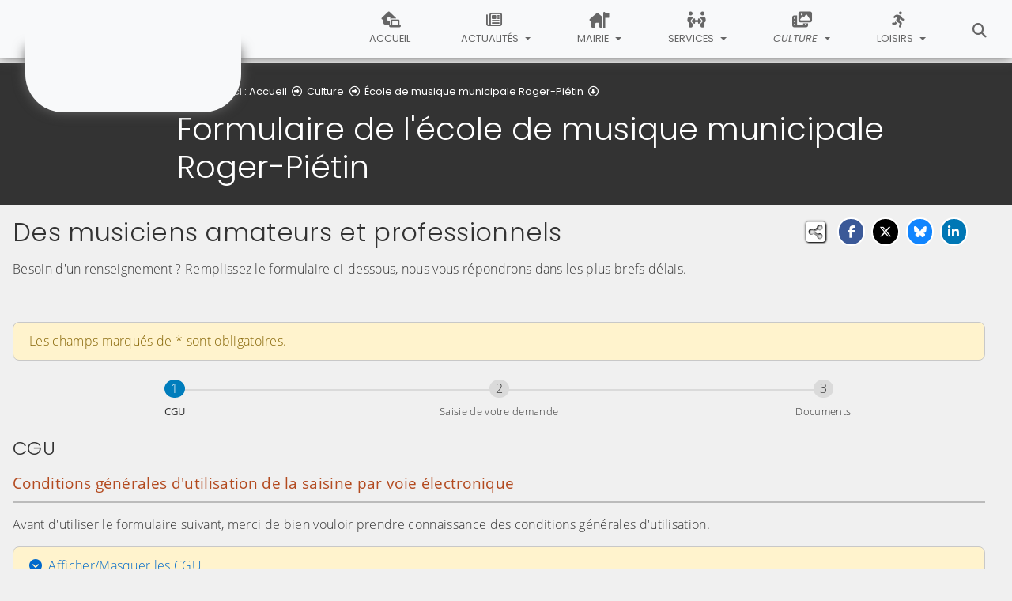

--- FILE ---
content_type: text/html; charset=utf-8
request_url: https://www.ville-cuincy.fr/culture/ecole-de-musique-municipale-roger-pietin/formulaire-de-lecole-de-musique-municipale-roger-pietin
body_size: 15356
content:
<!DOCTYPE html>
<html lang="fr" class="no-js">
<head>

<meta charset="utf-8">
<!-- 
	This website is powered by TYPO3 - inspiring people to share!
	TYPO3 is a free open source Content Management Framework initially created by Kasper Skaarhoj and licensed under GNU/GPL.
	TYPO3 is copyright 1998-2026 of Kasper Skaarhoj. Extensions are copyright of their respective owners.
	Information and contribution at https://typo3.org/
-->


<link rel="icon" href="/fileadmin/templates/img/favicon.png" type="image/png">
<title>Formulaire de l&#039;école de musique municipale Roger-Piétin - Cuincy</title>
<meta name="generator" content="TYPO3 CMS">
<meta name="description" content="Formulaire de l&#039;école de musique municipale Roger Piétin">
<meta name="viewport" content="width=device-width, initial-scale=1, shrink-to-fit=no">
<meta name="twitter:card" content="summary">
<meta name="google-site-verification" content="Q7dC3avK9k-xZT1TNQ4WKOKMGqIGlS9gvqsej2Y5YXE">

<link rel="stylesheet" href="/typo3conf/ext/rvvnsiteconfig/Resources/Public/css/bootstrap-4.6.2.min.1769178786.css" media="all">
<link rel="stylesheet" href="/typo3conf/ext/rvvnsiteconfig/Resources/Public/css/fonts.1769178786.css" media="all">
<link rel="stylesheet" href="/typo3conf/ext/rvvnsiteconfig/Resources/Public/css/fontawesome/v6/css/all.1769178786.css" media="all">
<link rel="stylesheet" href="/typo3conf/ext/rvvnsiteconfig/Resources/Public/js/tarteaucitron.js-1.25.0/css/tarteaucitron.min.1769178787.css" media="all">
<link rel="stylesheet" href="/typo3conf/ext/rvvnsiteconfig/Resources/Public/css/tobii.min.1769178786.css" media="all">
<link rel="stylesheet" href="/typo3conf/ext/rvvnsiteconfig/Resources/Public/css/style.1769178786.css" media="all">
<link rel="stylesheet" href="/typo3conf/ext/rvvnsiteconfig/Resources/Public/css/nav.1769178786.css" media="all">
<link rel="stylesheet" href="/typo3conf/ext/rvvnsiteconfig/Resources/Public/css/plugin.1769178786.css" media="all">
<link rel="stylesheet" href="/typo3conf/ext/rvvnsiteconfig/Resources/Public/css/news.1769178786.css" media="all">
<link rel="stylesheet" href="/fileadmin/templates/rvvncolors/prodColors.1769166723.css" media="all">
<link rel="stylesheet" href="/typo3conf/ext/rvvnsiteconfig/Resources/Public/css/languette.1769178786.css" media="all">
<link rel="stylesheet" href="/fileadmin/templates/css/custom.1769179604.css" media="all">






<style nonce=""></style>
<link rel="preconnect" href="https://v.rvvn.org">
<link rel="canonical" href="https://www.ville-cuincy.fr/culture/ecole-de-musique-municipale-roger-pietin/formulaire-de-lecole-de-musique-municipale-roger-pietin"/>
</head>
<body id="top" class="no-touch inside u615  ru321  colorT languette">

  <div class="skipLinks">
    <nav role="navigation" aria-label="Accès rapide">
      <ul>
        <li><a href="#navigation">Aller à la navigation principale</a></li>
        <li><a href="#sectionNav">Aller au sommaire de cette page</a></li>
        <li><a href="#contenu">Aller au contenu</a></li>
        <li><a href="#contact">Aller au pied de page</a></li>
      </ul>
    </nav>
  </div>
  <div id="megamenuOverlay"></div>
  <header class="mainHeader" id="mainHeader" role="banner">
    <nav id="navigation" tabindex="-1" class="navbar fixed-top navbar-expand-lg navbar-light bg-light megamenu v2" role="navigation" aria-label="Navigation principale">
  <div class="container-fluid"> 
    <a href="/" title="Retour à l&#039;accueil du site" class="navbar-brand">
      <img src="/fileadmin/templates/img/logo_cuincy_transparent_vertical_130w.png" alt=""/><span>Cuincy, ville de vie, ville d'avenir</span>
    </a>
    <button class="navbar-toggler collapsed" type="button" data-toggle="collapse" data-target="#mainNav" aria-controls="mainNav" aria-expanded="false" aria-label="Bascule la navigation">
	  <span class="bars">
        <span></span>
        <span></span>
        <span></span>
    </span>
	  <span class="menu">Menu</span>
    </button>
    <div class="collapse navbar-collapse" id="mainNav"> 
      <ul class="navbar-nav ml-auto hasIcons">
        
          <li class="nav-item uHome d-lg-none d-xl-block ">
            
            
            <a href="/" aria-current="false" class="nav-link noIcon">
              
                <span class="fa-solid fa-house-laptop"></span>
               
              Accueil
            </a>
          </li>
        
		
        
		  
          <li class="nav-item u351 v4  ">
            
            
            
            
              <a href="/actualites" target="_top" id="u351Dropdown" role="button" data-toggle="dropdown" aria-current="false" class="nav-link dropdown-toggle icon">
                
                  <span class="fa-regular fa-newspaper" aria-hidden="true"></span>
                
                Actualités
              </a>
              <div class="dropdown-menu v4" role="menu" aria-hidden="true" aria-labelledby="u351Dropdown">
	
	  <span class="description d-lg-none">Actualités de Cuincy : Infos Communales, Régionales, Associatives et Opportunités d&#039;Emplois</span>
	
  <ul class="row">
  
    
		
		
		
		
		
		
		

		

    <li class="col col-lg-3 dropdown-item nosub" role="menuitem">
      <div class="box">
        
          <a href="/actualites/les-actualites-de-la-commune" target="_top">Les actualités de la commune
			
				<span class="desc d-none d-lg-block">L&#039;actualité municipale :  Découvrez les sujets à la une, les infos pratiques, les actualités et événements de la ville de Cuincy.</span>
			
		  </a>
        
      </div>
    </li>
  
    
		
		
		
		
		
		
		

		

    <li class="col col-lg-3 dropdown-item nosub" role="menuitem">
      <div class="box">
        
          <a href="/actualites/les-autres-actualites" target="_top">Les autres actualités
			
				<span class="desc d-none d-lg-block">Ne passez pas à côté des autres info. de la Région, des asso. humanitaires, des facilités de transports...</span>
			
		  </a>
        
      </div>
    </li>
  
    
		
		
		
		
		
		
		

		

    <li class="col col-lg-3 dropdown-item nosub" role="menuitem">
      <div class="box">
        
          <a href="/actualites/offres-demplois" target="_top">Offres d&#039;emplois
			
				<span class="desc d-none d-lg-block">Profitez des offres d&#039;emplois, de recrutement, de financements...</span>
			
		  </a>
        
      </div>
    </li>
  
  </ul>
</div>

            
          </li>
        
		  
          <li class="nav-item u322 v4  ">
            
            
            
            
              <a href="/mairie" target="_top" id="u322Dropdown" role="button" data-toggle="dropdown" aria-current="false" class="nav-link dropdown-toggle icon">
                
                  <span class="fa-solid fa-house-flag" aria-hidden="true"></span>
                
                Mairie
              </a>
              <div class="dropdown-menu v4" role="menu" aria-hidden="true" aria-labelledby="u322Dropdown">
	
	  <span class="description d-lg-none">Accéder à toutes les informations de la rubriques mairie, présentation des élus et du fonctionnement de la mairie de Cuincy. Retrouver également la sous rubrique marchés publics, comité de jumelage ...</span>
	
  <ul class="row">
  
    
		
		
		
		
		
		
		

		

    <li class="col col-lg-3 dropdown-item sub" role="menuitem">
      <div class="box">
        
          <a href="/mairie/conseil-municipal" target="_top">Conseil municipal</a>
          <ul class="dropdown-menu menuT3 ">
            
              
              
              
              
              
              
              
              
  
              

              
                
              
              
              
                <li class="item"><a href="/mairie/conseil-municipal/permanences-de-vos-elus" target="_top">Permanences de vos élus</a></li>
              
            
              
              
              
              
              
              
              
              
  
              

              
                
              
              
              
                <li class="item"><a href="/mairie/conseil-municipal/ordre-du-jour-et-compte-rendu-des-seances-municipales" target="_top">Ordre du jour et compte rendu des séances municipales</a></li>
              
            
              
              
              
              
              
              
              
              
  
              

              
                
              
              
              
                <li class="item"><a href="/mairie/conseil-municipal/arretes-municipaux" target="_top">Arrêtés municipaux</a></li>
              
            
              
              
              
              
              
              
              
              
  
              

              
                
              
              
              
                <li class="item"><a href="/mairie/conseil-municipal/decisions-directes" target="_top">Décisions directes</a></li>
              
            
          </ul>
        
      </div>
    </li>
  
    
		
		
		
		
		
		
		

		

    <li class="col col-lg-3 dropdown-item nosub" role="menuitem">
      <div class="box">
        
          <a href="/mairie/budget" target="_top">Budget
			
				<span class="desc d-none d-lg-block">Les finances des collectivités intéressent de plus en plus nos concitoyens. Trouvez sur cette page le budget prévisionnel et budget communal adopté.</span>
			
		  </a>
        
      </div>
    </li>
  
    
		
		
		
		
		
		
		

		

    <li class="col col-lg-3 dropdown-item nosub" role="menuitem">
      <div class="box">
        
          <a href="/mairie/services-municipaux" target="_top">Services municipaux
			
				<span class="desc d-none d-lg-block">Les services de l&#039;administration Cuincynoise à votre service.</span>
			
		  </a>
        
      </div>
    </li>
  
    
		
		
		
		
		
		
		

		

    <li class="col col-lg-3 dropdown-item sub" role="menuitem">
      <div class="box">
        
          <a href="/mairie/publications-municipales" target="_top">Publications Municipales</a>
          <ul class="dropdown-menu menuT3 ">
            
              
              
              
              
              
              
              
              
  
              

              
                
              
              
              
                <li class="item"><a href="/mairie/publications-municipales/bulletins-municipaux" target="_top">Bulletins municipaux</a></li>
              
            
              
              
              
              
              
              
              
              
  
              

              
                
              
              
              
                <li class="item"><a href="/mairie/publications-municipales/calendrier-municipal" target="_top">Calendrier Municipal</a></li>
              
            
              
              
              
              
              
              
              
              
  
              

              
                
              
              
              
                <li class="item"><a href="/mairie/publications-municipales/videos-retrospectives" target="_top">Vidéos rétrospectives</a></li>
              
            
          </ul>
        
      </div>
    </li>
  
  </ul>
</div>

            
          </li>
        
		  
          <li class="nav-item u358 v4  ">
            
            
            
            
              <a href="/services" target="_top" id="u358Dropdown" role="button" data-toggle="dropdown" aria-current="false" class="nav-link dropdown-toggle icon">
                
                  <span class="fa-solid fa-people-arrows" aria-hidden="true"></span>
                
                Services
              </a>
              <div class="dropdown-menu v4" role="menu" aria-hidden="true" aria-labelledby="u358Dropdown">
	
	  <span class="description d-lg-none">La ville de Cuincy a mis en place de nombreuses actions pour faciliter votre quotidien. Ces services sont à votre disposition pour vous faciliter votre quotidien.</span>
	
  <ul class="row">
  
    
		
		
		
		
		
		
		

		

    <li class="col col-lg-3 dropdown-item sub" role="menuitem">
      <div class="box">
        
          <a href="/services/accueil-population-et-etat-civil-election-gestion-funeraire" target="_top">Accueil - Population et État civil - Élection - Gestion funéraire</a>
          <ul class="dropdown-menu menuT3 ">
            
              
              
              
              
              
              
              
              
  
              

              
                
              
              
              
                <li class="item"><a href="/services/accueil-population-et-etat-civil-election-gestion-funeraire/actes-de-naissance-de-mariage-et-de-deces" target="_top">Actes de naissance, de mariage et de décès</a></li>
              
            
              
              
              
              
              
              
              
              
  
              

              
                
              
              
              
                <li class="item"><a href="/services/accueil-population-et-etat-civil-election-gestion-funeraire/le-cimetiere-communal" target="_top">Le cimetière communal</a></li>
              
            
              
              
              
              
              
              
              
              
  
              

              
                
              
              
              
                <li class="item"><a href="/services/accueil-population-et-etat-civil-election-gestion-funeraire/elections" target="_top">Élections</a></li>
              
            
              
              
              
              
              
              
              
              
  
              

              
                
              
              
              
                <li class="item"><a href="https://www.avis-de-deces.net/commune/cuincy-59553" target="_blank" rel="noreferrer noopener external">Avis de décès dans votre commune</a></li>
              
            
              
              
              
              
              
              
              
              
  
              

              
                
              
              
              
                <li class="item"><a href="https://www.demarches.interieur.gouv.fr/" target="_blank" rel="noreferrer noopener external">Plus de démarches avec demarches.interieur.gouv.fr</a></li>
              
            
          </ul>
        
      </div>
    </li>
  
    
		
		
		
		
		
		
		

		

    <li class="col col-lg-3 dropdown-item sub" role="menuitem">
      <div class="box">
        
          <a href="/services/petite-enfance-et-ecoles" target="_top">Petite Enfance et Écoles</a>
          <ul class="dropdown-menu menuT3 more">
            
              
              
              
              
              
              
              
              
  
              

              
                
              
              
              
                <li class="item"><a href="/services/petite-enfance-et-ecoles/creche-halte-garderie-municipale-et-micro-creche-privee" target="_top">Crèche - halte garderie municipale et micro-crèche privée</a></li>
              
            
              
              
              
              
              
              
              
              
  
              

              
                
              
              
              
                <li class="item"><a href="/services/petite-enfance-et-ecoles/relais-petite-enfance" target="_top">Relais Petite Enfance</a></li>
              
            
              
              
              
              
              
              
              
              
  
              

              
                
              
              
              
                <li class="item"><a href="/services/petite-enfance-et-ecoles/lieu-daccueil-enfants-parents" target="_top">Lieu d&#039;Accueil Enfants Parents</a></li>
              
            
              
              
              
              
              
              
              
              
  
              

              
                
              
              
              
                <li class="item"><a href="/services/petite-enfance-et-ecoles/ecoles-maternelles" target="_top">Écoles maternelles</a></li>
              
            
              
              
              
              
              
              
              
              
  
              

              
                
              
              
              
                <li class="item"><a href="/services/petite-enfance-et-ecoles/ecoles-elementaires" target="_top">Écoles élémentaires</a></li>
              
            
              
              
              
              
              
              
              
              
  
              

              
                
              
              
                
              
              
                <li class="item more"><a href="/services/petite-enfance-et-ecoles" target="_top">Voir plus de rubriques</a></li>
              
            
              
              
              
              
              
              
              
              
  
              

              
                
              
              
              
            
          </ul>
        
      </div>
    </li>
  
    
		
		
		
		
		
		
		

		

    <li class="col col-lg-3 dropdown-item sub" role="menuitem">
      <div class="box">
        
          <a href="/services/la-jeunesse" target="_top">La jeunesse</a>
          <ul class="dropdown-menu menuT3 ">
            
              
              
              
              
              
              
              
              
  
              

              
                
              
              
              
                <li class="item"><a href="/services/la-jeunesse/accueils-de-loisirs-2-11-ans" target="_top">Accueils de loisirs : 2 - 11 ans</a></li>
              
            
              
              
              
              
              
              
              
              
  
              

              
                
              
              
              
                <li class="item"><a href="/services/la-jeunesse/pole-action-jeunesse-11-25-ans" target="_top">Pôle Action Jeunesse : 11 - 25 ans</a></li>
              
            
          </ul>
        
      </div>
    </li>
  
    
		
		
		
		
		
		
		

		

    <li class="col col-lg-3 dropdown-item nosub" role="menuitem">
      <div class="box">
        
          <a href="/services/portail-familles" target="_top">Portail Familles
			
				<span class="desc d-none d-lg-block">Ouvert 7j/7 et 24h/24h. Payer en ligne vos factures par Carte Bancaire pour la restauration scolaire, les études surveillées, les accueils périscolaires et les ALSH du mercredi.</span>
			
		  </a>
        
      </div>
    </li>
  
    
		
		
		
		
		
		
		

		

    <li class="col col-lg-3 dropdown-item sub" role="menuitem">
      <div class="box">
        
          <a href="/services/service-fetes-culture-et-sports" target="_top">Service Fêtes, Culture et Sports</a>
          <ul class="dropdown-menu menuT3 ">
            
              
              
              
              
              
              
              
              
  
              

              
                
              
              
              
                <li class="item"><a href="/loisirs" target="_top">Associations</a></li>
              
            
          </ul>
        
      </div>
    </li>
  
    
		
		
		
		
		
		
		

		

    <li class="col col-lg-3 dropdown-item sub" role="menuitem">
      <div class="box">
        
          <a href="/services/affaires-sociales-ccas" target="_top">Affaires sociales - C.C.A.S.</a>
          <ul class="dropdown-menu menuT3 ">
            
              
              
              
              
              
              
              
              
  
              

              
                
              
              
              
                <li class="item"><a href="/services/affaires-sociales-ccas/services-aux-seniors" target="_top">Services aux Seniors</a></li>
              
            
              
              
              
              
              
              
              
              
  
              

              
                
              
              
              
                <li class="item"><a href="/services/affaires-sociales-ccas/aides-aux-familles" target="_top">Aides aux familles</a></li>
              
            
              
              
              
              
              
              
              
              
  
              

              
                
              
              
              
                <li class="item"><a href="/services/affaires-sociales-ccas/emploi-formation-et-stage" target="_top">Emploi, formation et stage</a></li>
              
            
              
              
              
              
              
              
              
              
  
              

              
                
              
              
              
                <li class="item"><a href="/services/affaires-sociales-ccas/actes-du-ccas" target="_top">Actes du CCAS</a></li>
              
            
              
              
              
              
              
              
              
              
  
              

              
                
              
              
              
                <li class="item"><a href="/loisirs/associations-sociales-et-humanitaires" target="_top">Associations sociales et humanitaires</a></li>
              
            
          </ul>
        
      </div>
    </li>
  
    
		
		
		
		
		
		
		

		

    <li class="col col-lg-3 dropdown-item sub" role="menuitem">
      <div class="box">
        
          <a href="/services/services-techniques" target="_top">Services techniques</a>
          <ul class="dropdown-menu menuT3 ">
            
              
              
              
              
              
              
              
              
  
              

              
                
              
              
              
                <li class="item"><a href="/services/services-techniques/location-de-salle" target="_top">Location de salle</a></li>
              
            
              
              
              
              
              
              
              
              
  
              

              
                
              
              
              
                <li class="item"><a href="/services/services-techniques/objets-trouves" target="_top">Objets trouvés</a></li>
              
            
          </ul>
        
      </div>
    </li>
  
    
		
		
		
		
		
		
		

		

    <li class="col col-lg-3 dropdown-item sub" role="menuitem">
      <div class="box">
        
          <a href="/services/urbanisme" target="_top">Urbanisme</a>
          <ul class="dropdown-menu menuT3 ">
            
              
              
              
              
              
              
              
              
  
              

              
                
              
              
              
                <li class="item"><a href="/services/urbanisme/le-plan-local-durbanisme" target="_top">Le Plan Local d&#039;Urbanisme</a></li>
              
            
              
              
              
              
              
              
              
              
  
              

              
                
              
              
              
                <li class="item"><a href="/services/urbanisme/parc-dentreprises" target="_top">Parc d&#039;entreprises</a></li>
              
            
          </ul>
        
      </div>
    </li>
  
    
		
		
		
		
		
		
		

		

    <li class="col col-lg-3 dropdown-item nosub" role="menuitem">
      <div class="box">
        
          <a href="/services/collecte-des-dechets" target="_top">Collecte des déchets
			
				<span class="desc d-none d-lg-block">La collecte des ordures ménagères et autres déchets est assurée sur l&#039;ensemble de la commune de Cuincy. </span>
			
		  </a>
        
      </div>
    </li>
  
    
		
		
		
		
		
		
		

		

    <li class="col col-lg-3 dropdown-item sub" role="menuitem">
      <div class="box">
        
          <a href="/services/professionnels-de-sante" target="_top">Professionnels de santé</a>
          <ul class="dropdown-menu menuT3 ">
            
              
              
              
              
              
              
              
              
  
              

              
                
              
              
              
                <li class="item"><a href="/services/professionnels-de-sante/infirmieres-kinesitherapeutes-pharmacies" target="_top">Infirmier(e)s, Kinésithérapeutes... Pharmacies</a></li>
              
            
              
              
              
              
              
              
              
              
  
              

              
                
              
              
              
                <li class="item"><a href="/services/professionnels-de-sante/urgence" target="_top">Urgence</a></li>
              
            
          </ul>
        
      </div>
    </li>
  
    
		
		
		
		
		
		
		

		

    <li class="col col-lg-3 dropdown-item nosub" role="menuitem">
      <div class="box">
        
          <a href="/services/police-municipale" target="_top">Police municipale
			
				<span class="desc d-none d-lg-block">La Police Municipale à Cuincy fait respecter les arrêtés du Maire et assure certaines fonctions de police...</span>
			
		  </a>
        
      </div>
    </li>
  
    
		
		
		
		
		
		
		

		

    <li class="col col-lg-3 dropdown-item sub" role="menuitem">
      <div class="box">
        
          <a href="/services/nouveaux-arrivants" target="_top">Nouveaux arrivants</a>
          <ul class="dropdown-menu menuT3 more">
            
              
              
              
              
              
              
              
              
  
              

              
                
              
              
              
                <li class="item"><a href="/services/nouveaux-arrivants/formulaire-dinscription-a-la-reception-des-nouveaux-arrivants" target="_top">Formulaire d&#039;inscription à la réception des nouveaux arrivants</a></li>
              
            
              
              
              
              
              
              
              
              
  
              

              
                
              
              
              
                <li class="item"><a href="/services/services-techniques/location-de-salle" target="_top">Location de salle</a></li>
              
            
              
              
              
              
              
              
              
              
  
              

              
                
              
              
              
                <li class="item"><a href="/services/nouveaux-arrivants/commerces" target="_top">Commerces</a></li>
              
            
              
              
              
              
              
              
              
              
  
              

              
                
              
              
              
                <li class="item"><a href="/services/nouveaux-arrivants/marche-des-producteurs-locaux" target="_top">Marché des producteurs locaux</a></li>
              
            
              
              
              
              
              
              
              
              
  
              

              
                
              
              
              
                <li class="item"><a href="/culture/ville-dhistoire/bois-rivaux" target="_top">Chemins de randonnée</a></li>
              
            
              
              
              
              
              
              
              
              
  
              

              
                
              
              
                
              
              
                <li class="item more"><a href="/services/nouveaux-arrivants" target="_top">Voir plus de rubriques</a></li>
              
            
              
              
              
              
              
              
              
              
  
              

              
                
              
              
              
            
              
              
              
              
              
              
              
              
  
              

              
                
              
              
              
            
              
              
              
              
              
              
              
              
  
              

              
                
              
              
              
            
              
              
              
              
              
              
              
              
  
              

              
                
              
              
              
            
          </ul>
        
      </div>
    </li>
  
  </ul>
</div>

            
          </li>
        
		  
          <li class="nav-item u321 v4 active ">
            
            
            
            
              <a href="/culture" target="_top" id="u321Dropdown" role="button" data-toggle="dropdown" aria-current="true" class="nav-link dropdown-toggle icon">
                
                  <span class="fa-solid fa-photo-film" aria-hidden="true"></span>
                
                Culture
              </a>
              <div class="dropdown-menu v4" role="menu" aria-hidden="true" aria-labelledby="u321Dropdown">
	
	  <span class="description d-lg-none">La Culture à Cuincy s&#039;est une ville d&#039;histoire, l&#039;école de musique, la bibliothèque, le cyber centre, les associations ...</span>
	
  <ul class="row">
  
    
		
		
		
		
		
		
		

		

    <li class="col col-lg-3 dropdown-item sub" role="menuitem">
      <div class="box">
        
          <a href="/culture/ville-dhistoire" target="_top">Ville d&#039;histoire</a>
          <ul class="dropdown-menu menuT3 ">
            
              
              
              
              
              
              
              
              
  
              

              
                
              
              
              
                <li class="item"><a href="/culture/ville-dhistoire/monuments-historiques" target="_top">Monuments historiques</a></li>
              
            
              
              
              
              
              
              
              
              
  
              

              
                
              
              
              
                <li class="item"><a href="/culture/ville-dhistoire/bois-rivaux" target="_top">Bois Rivaux</a></li>
              
            
          </ul>
        
      </div>
    </li>
  
    
		
		
		
		
		
		
		

		

    <li class="col col-lg-3 dropdown-item active nosub" role="menuitem">
      <div class="box">
        
          <a href="/culture/ecole-de-musique-municipale-roger-pietin" target="_top" aria-current="true">École de musique municipale Roger-Piétin
			
				<span class="desc d-none d-lg-block">L&#039;école de musique Municipale Roger Piétin à Cuincy : les horaires d&#039;ouverture, les tarifs, les locations des instruments de musique.</span>
			
		  </a>
        
      </div>
    </li>
  
    
		
		
		
		
		
		
		

		

    <li class="col col-lg-3 dropdown-item nosub" role="menuitem">
      <div class="box">
        
          <a href="/culture/mediatheque-municipale-louis-aragon" target="_top">Médiathèque Municipale Louis Aragon
			
				<span class="desc d-none d-lg-block">Au sein de la médiathèque : une ludothèque, un cyber centre, des cours d&#039;anglais...</span>
			
		  </a>
        
      </div>
    </li>
  
    
		
		
		
		
		
		
		

		

    <li class="col col-lg-3 dropdown-item nosub" role="menuitem">
      <div class="box">
        
          <a href="/culture/jumelage" target="_top">Jumelage
			
				<span class="desc d-none d-lg-block">Pour adhérer comité de jumelage à Cuincy, merci de vous rapprocher de M. Alain LOSERO, en Mairie, Président du Comité de Jumelage.</span>
			
		  </a>
        
      </div>
    </li>
  
    
		
		
		
		
		
		
		

		

    <li class="col col-lg-3 dropdown-item nosub" role="menuitem">
      <div class="box">
        
          <a href="/culture/cuincy-loisirs-animations-culture" target="_top">Cuincy Loisirs Animations Culture
			
				<span class="desc d-none d-lg-block">L&#039;association Cuincy Loisirs Animations Culture a pour but de valoriser la découverte du patrimoine culturel, d&#039;en faire un outil touristique pour la ville de Cuincy ...</span>
			
		  </a>
        
      </div>
    </li>
  
  </ul>
</div>

            
          </li>
        
		  
          <li class="nav-item u371 v4  ">
            
            
            
            
              <a href="/loisirs" target="_top" id="u371Dropdown" role="button" data-toggle="dropdown" aria-current="false" class="nav-link dropdown-toggle icon">
                
                  <span class="fa-solid fa-person-running" aria-hidden="true"></span>
                
                Loisirs
              </a>
              <div class="dropdown-menu v4" role="menu" aria-hidden="true" aria-labelledby="u371Dropdown">
	
	  <span class="description d-lg-none">Rubrique Loisirs : l&#039;agenda, associations sportives, culturelles, de loisirs, demande de subvention, équipement sportifs. Page dédiée aux associations et au matériel sportif.</span>
	
  <ul class="row">
  
    
		
		
		
		
		
		
		

		

    <li class="col col-lg-3 dropdown-item sub" role="menuitem">
      <div class="box">
        
          <a href="/loisirs/associations-sportives" target="_top">Associations Sportives</a>
          <ul class="dropdown-menu menuT3 more">
            
              
              
              
              
              
              
              
              
  
              

              
                
              
              
              
                <li class="item"><a href="/loisirs/associations-sportives/football" target="_top">Football</a></li>
              
            
              
              
              
              
              
              
              
              
  
              

              
                
              
              
              
                <li class="item"><a href="/loisirs/associations-sportives/snooker" target="_top">Snooker</a></li>
              
            
              
              
              
              
              
              
              
              
  
              

              
                
              
              
              
                <li class="item"><a href="/loisirs/associations-sportives/petanque-cuincynoise" target="_top">Pétanque Cuincynoise</a></li>
              
            
              
              
              
              
              
              
              
              
  
              

              
                
              
              
              
                <li class="item"><a href="/loisirs/associations-sportives/judo-taiso-full-contact-karate-body-training" target="_top">Judo, Taiso, Full contact, Karaté - Body training</a></li>
              
            
              
              
              
              
              
              
              
              
  
              

              
                
              
              
              
                <li class="item"><a href="/loisirs/associations-sportives/musculation" target="_top">Musculation</a></li>
              
            
              
              
              
              
              
              
              
              
  
              

              
                
              
              
                
              
              
                <li class="item more"><a href="/loisirs/associations-sportives" target="_top">Voir plus de rubriques</a></li>
              
            
              
              
              
              
              
              
              
              
  
              

              
                
              
              
              
            
              
              
              
              
              
              
              
              
  
              

              
                
              
              
              
            
              
              
              
              
              
              
              
              
  
              

              
                
              
              
              
            
              
              
              
              
              
              
              
              
  
              

              
                
              
              
              
            
              
              
              
              
              
              
              
              
  
              

              
                
              
              
              
            
          </ul>
        
      </div>
    </li>
  
    
		
		
		
		
		
		
		

		

    <li class="col col-lg-3 dropdown-item sub" role="menuitem">
      <div class="box">
        
          <a href="/loisirs/associations-culturelles" target="_top">Associations Culturelles</a>
          <ul class="dropdown-menu menuT3 more">
            
              
              
              
              
              
              
              
              
  
              

              
                
              
              
              
                <li class="item"><a href="/loisirs/associations-culturelles/musique" target="_top">Musique</a></li>
              
            
              
              
              
              
              
              
              
              
  
              

              
                
              
              
              
                <li class="item"><a href="/loisirs/associations-culturelles/theatre" target="_top">Théâtre</a></li>
              
            
              
              
              
              
              
              
              
              
  
              

              
                
              
              
              
                <li class="item"><a href="/loisirs/associations-culturelles/culture" target="_top">Culture</a></li>
              
            
              
              
              
              
              
              
              
              
  
              

              
                
              
              
              
                <li class="item"><a href="/loisirs/associations-culturelles/couture-et-scrapbooking" target="_top">Couture et scrapbooking</a></li>
              
            
              
              
              
              
              
              
              
              
  
              

              
                
              
              
              
                <li class="item"><a href="/loisirs/associations-culturelles/peinture-a-lhuile-sculpture-terre-aquarelle-dessin" target="_top">Peinture à l&#039;huile, sculpture terre, aquarelle, dessin ...</a></li>
              
            
              
              
              
              
              
              
              
              
  
              

              
                
              
              
                
              
              
                <li class="item more"><a href="/loisirs/associations-culturelles" target="_top">Voir plus de rubriques</a></li>
              
            
              
              
              
              
              
              
              
              
  
              

              
                
              
              
              
            
              
              
              
              
              
              
              
              
  
              

              
                
              
              
              
            
          </ul>
        
      </div>
    </li>
  
    
		
		
		
		
		
		
		

		

    <li class="col col-lg-3 dropdown-item sub" role="menuitem">
      <div class="box">
        
          <a href="/loisirs/associations-de-loisirs" target="_top">Associations de Loisirs</a>
          <ul class="dropdown-menu menuT3 more">
            
              
              
              
              
              
              
              
              
  
              

              
                
              
              
              
                <li class="item"><a href="/loisirs/associations-de-loisirs/photo" target="_top">Photo</a></li>
              
            
              
              
              
              
              
              
              
              
  
              

              
                
              
              
              
                <li class="item"><a href="/loisirs/associations-de-loisirs/danse" target="_top">Danse</a></li>
              
            
              
              
              
              
              
              
              
              
  
              

              
                
              
              
              
                <li class="item"><a href="/loisirs/associations-de-loisirs/couture-broderie-serviettage" target="_top">Couture, broderie, serviettage</a></li>
              
            
              
              
              
              
              
              
              
              
  
              

              
                
              
              
              
                <li class="item"><a href="/loisirs/associations-de-loisirs/modelisme" target="_top">Modélisme</a></li>
              
            
              
              
              
              
              
              
              
              
  
              

              
                
              
              
              
                <li class="item"><a href="/loisirs/associations-de-loisirs/chasse" target="_top">Chasse</a></li>
              
            
              
              
              
              
              
              
              
              
  
              

              
                
              
              
                
              
              
                <li class="item more"><a href="/loisirs/associations-de-loisirs" target="_top">Voir plus de rubriques</a></li>
              
            
          </ul>
        
      </div>
    </li>
  
    
		
		
		
		
		
		
		

		

    <li class="col col-lg-3 dropdown-item nosub" role="menuitem">
      <div class="box">
        
          <a href="/loisirs/associations-environnementales" target="_top">Associations environnementales
			
				<span class="desc d-none d-lg-block">Listes des associations cuincynoises qui défendent et protègent l&#039;environnement. </span>
			
		  </a>
        
      </div>
    </li>
  
    
		
		
		
		
		
		
		

		

    <li class="col col-lg-3 dropdown-item sub" role="menuitem">
      <div class="box">
        
          <a href="/loisirs/demande-de-subvention" target="_top">Demande de subvention</a>
          <ul class="dropdown-menu menuT3 ">
            
              
              
              
              
              
              
              
              
  
              

              
                
              
              
              
                <li class="item"><a href="/loisirs/demande-de-subvention/aide-a-la-production-de-documents-de-communication" target="_top">Aide à la production de documents de communication</a></li>
              
            
          </ul>
        
      </div>
    </li>
  
    
		
		
		
		
		
		
		

		

    <li class="col col-lg-3 dropdown-item sub" role="menuitem">
      <div class="box">
        
          <a href="/loisirs/equipements-sportifs" target="_top">Équipements sportifs</a>
          <ul class="dropdown-menu menuT3 ">
            
              
              
              
              
              
              
              
              
  
              

              
                
              
              
              
                <li class="item"><a href="/loisirs/equipements-sportifs/parcours-sante-sportif" target="_top">Parcours santé sportif</a></li>
              
            
              
              
              
              
              
              
              
              
  
              

              
                
              
              
              
                <li class="item"><a href="/loisirs/equipements-sportifs/salles-de-sports" target="_top">Salles de sports</a></li>
              
            
              
              
              
              
              
              
              
              
  
              

              
                
              
              
              
                <li class="item"><a href="/loisirs/equipements-sportifs/city-stade" target="_top">City stade</a></li>
              
            
              
              
              
              
              
              
              
              
  
              

              
                
              
              
              
                <li class="item"><a href="/loisirs/equipements-sportifs/mini-golf" target="_top">Mini Golf</a></li>
              
            
          </ul>
        
      </div>
    </li>
  
  </ul>
</div>

            
          </li>
        
        
          <li class="nav-item uSearch ">
            
            
            <a href="/recherche" aria-current="false" class="nav-link icon">
              <span class="fas fa-search" aria-hidden="true"></span>
              Rechercher
            </a>
          </li>
        
        
      </ul>
    </div>
  </div>
</nav>

    


<div class="page-header" id="page-header">
  <div class="container-fluid">
    <div class="row">
      
        <div class="col breadcrumbs">
          

<div class="rootline">
  <span id="rootline_prefix" class="here" aria-hidden="true">Vous êtes ici : </span>
  <nav aria-labelledby="rootline_prefix">
    
    <ol>
      
        
        
        <li>
          
              <a href="/" >Accueil</a> 
              
                <span class="far fa-arrow-alt-circle-right"></span>
              
            
        </li>
        
      
        
        
        <li>
          
              <a href="/culture" >Culture</a> 
              
                <span class="far fa-arrow-alt-circle-right"></span>
              
            
        </li>
        
      
        
          
        
        
        <li>
          
              <a href="/culture/ecole-de-musique-municipale-roger-pietin" >École de musique municipale Roger-Piétin</a> 
              
                <span class="far fa-arrow-alt-circle-down"></span>
              
            
        </li>
        
      
        
        
      
      
    </ol>
    
    
  </nav>
</div>

          <!--TYPO3SEARCH_begin--><h1>Formulaire de l'école de musique municipale Roger-Piétin</h1><!--TYPO3SEARCH_end-->
        </div>
      
      <div id="socialshare" class="col socialshare">
        <span class="desc">Partagez</span>
        <ul class="sharelinks">
          <li class="sharelink f"><a title="Partagez cette page sur Facebook" data-network="facebook" href="https://www.facebook.com/sharer/sharer.php?u=https://www.ville-cuincy.fr/culture/ecole-de-musique-municipale-roger-pietin/formulaire-de-lecole-de-musique-municipale-roger-pietin"><span class="fab fa-facebook-f"></span> <span class="sharetext">Facebook</span></a></li>
          <li class="sharelink x"><a title="Partagez cette page sur X" data-network="x" href="https://x.com/intent/tweet?text=Formulaire%20de%20l%27%C3%A9cole%20de%20musique%20municipale%20Roger-Pi%C3%A9tin%20-%20Cuincy&url=https://www.ville-cuincy.fr/culture/ecole-de-musique-municipale-roger-pietin/formulaire-de-lecole-de-musique-municipale-roger-pietin"><span class="fab fa-x-twitter"></span> <span class="sharetext">X</span></a></li>
          <li class="sharelink b"><a title="Partagez cette page sur Bluesky" data-network="bluesky" href="https://bsky.app/intent/compose?text=Formulaire%20de%20l%27%C3%A9cole%20de%20musique%20municipale%20Roger-Pi%C3%A9tin%20-%20Cuincy%20-%20https%3A%2F%2Fwww.ville-cuincy.fr%2Fculture%2Fecole-de-musique-municipale-roger-pietin%2Fformulaire-de-lecole-de-musique-municipale-roger-pietin" target="_blank" rel="noopener noreferrer"><span class="fa-brands fa-bluesky"></span> <span class="sharetext">Bluesky</span></a></li>
          <li class="sharelink l"><a title="Partagez cette page sur Linked In" data-network="linkedin" href="https://www.linkedin.com/shareArticle?mini=true&amp;url=https://www.ville-cuincy.fr/culture/ecole-de-musique-municipale-roger-pietin/formulaire-de-lecole-de-musique-municipale-roger-pietin"><span class="fab fa-linkedin-in"></span> <span class="sharetext">LinkedIn</span></a></li>
          <li class="sharelink w"><a title="Partagez cette page sur WhatsApp" data-network="whatsapp" href="whatsapp://send?text=Formulaire%20de%20l%27%C3%A9cole%20de%20musique%20municipale%20Roger-Pi%C3%A9tin%20-%20Cuincy%20%3A%20https%3A%2F%2Fwww.ville-cuincy.fr%2Fculture%2Fecole-de-musique-municipale-roger-pietin%2Fformulaire-de-lecole-de-musique-municipale-roger-pietin"><span class="fab fa-whatsapp"></span> <span class="sharetext">WhatsApp</span></a></li>
          <li class="sharelink s"><a title="" data-network="sms" href="sms:?&body=Formulaire%20de%20l%27%C3%A9cole%20de%20musique%20municipale%20Roger-Pi%C3%A9tin%20-%20Cuincy%20%3A%20https%3A%2F%2Fwww.ville-cuincy.fr%2Fculture%2Fecole-de-musique-municipale-roger-pietin%2Fformulaire-de-lecole-de-musique-municipale-roger-pietin"><span class="fas fa-phone"></span> <span class="sharetext">SMS</span></a></li>
        </ul>
      </div>
    </div>
  </div>
</div>

  </header>
  
  <!--TYPO3SEARCH_begin-->
  <main id="contenu" role="main" tabindex="-1">
  
	
  <div id="c2611" data-rvvnsn="1" data-rvvnctype="textpic" class="csc-default normal"><div class="container-fluid "><header><h2 class="">
                 Des musiciens amateurs et professionnels 
            </h2></header><div class="row  ce-textpic ce-center image-center image-below ce-below"><div class="csc-textpic-text col-12   ce-bodytext"><p>Besoin d'un renseignement ? Remplissez le formulaire ci-dessous, nous vous répondrons dans les plus brefs délais.</p><p>&nbsp;</p></div></div></div></div>

  <section id="c2610" data-rvvnsn="1" data-rvvnctype="form" data-rvvntitle="Formulaire" class="csc-default mainSection form normal"><div class="container-fluid"><form enctype="multipart/form-data" method="post" id="ContactForm-2610" action="https://www.ville-cuincy.fr/culture/ecole-de-musique-municipale-roger-pietin/formulaire-de-lecole-de-musique-municipale-roger-pietin?tx_form_formframework%5Baction%5D=perform&amp;tx_form_formframework%5Bcontroller%5D=FormFrontend&amp;cHash=373de0b7c50fa7f3f85c2f2cb97a4de1#ContactForm-2610"><div><input type="hidden" name="tx_form_formframework[ContactForm-2610][__state]" value="TzozOToiVFlQTzNcQ01TXEZvcm1cRG9tYWluXFJ1bnRpbWVcRm9ybVN0YXRlIjoyOntzOjI1OiIAKgBsYXN0RGlzcGxheWVkUGFnZUluZGV4IjtpOjA7czoxMzoiACoAZm9ybVZhbHVlcyI7YTowOnt9fQ==4d3e74078bf5b252eabf1aa4f1efc67089561208" /><input type="hidden" name="tx_form_formframework[__trustedProperties]" value="{&quot;ContactForm-2610&quot;:{&quot;CGUAcceptance&quot;:1,&quot;ReVwsPjnhSXJ0NtL3m&quot;:1,&quot;usertype&quot;:1,&quot;RGPDAcceptance&quot;:1,&quot;__currentPage&quot;:1}}90e98d17613ede49c912ba0e5186e517c7c33a4c" /></div><div class="alert alert-warning"><p>Les champs marqués de <span class="required_sign">*</span> sont obligatoires.</p></div><div class="steps"><div class="step active"><div class="number" aria-current="step"><span class="sr-only">Étape </span>1 <span class="sr-only">sur 3</span></div><div class="label">CGU</div></div><div class="step "><div class="number" ><span class="sr-only">Étape </span>2 <span class="sr-only">sur 3</span></div><div class="label">Saisie de votre demande</div></div><div class="step "><div class="number" ><span class="sr-only">Étape </span>3 <span class="sr-only">sur 3</span></div><div class="label">Documents</div></div></div><h3>CGU</h3><fieldset id="ContactForm-2610-p1f1"
                class="form-group"
                ><legend>Conditions générales d&#039;utilisation de la saisine par voie électronique</legend><p>
		Avant d'utiliser le formulaire suivant, merci de bien vouloir prendre connaissance des conditions générales d'utilisation.
	</p><div class="cguWrapper alert alert-warning"><a data-toggle="collapse" href="#cgu" role="button" aria-expanded="false" aria-controls="cgu" class="noScroll">Afficher/Masquer les CGU</a><div class="cgu collapse" id="cgu"><h4>I - Définition et objet du service</h4><p>1/ La saisine de la commune de Cuincy par voie électronique via le formulaire proposé (ci-après dénommé "le service") est un téléservice mis en œuvre par la  commune de Cuincy (ci-après dénommé(e) "la collectivité") contribuant à simplifier les démarches administratives des usagers.</p><p>L'utilisation du service, qui est gratuit et facultatif, emporte l'acceptation par l'usager des présentes conditions générales d'utilisation dont les modalités s'imposent à lui, conformément aux dispositions du <a class="external-link" target="_blank" rel="noreferrer" href="http://www.legifrance.gouv.fr/affichCodeArticle.do?cidTexte=LEGITEXT000031366350&idArticle=LEGIARTI000031367350&dateTexte=&categorieLien=cid"><span class="fas fa-external-link-alt" aria-hidden="true"></span>2e alinéa de l'article L. 112-9 du code des relations entre le public et l'administration.</a> Dans tous les cas, à la date de la première utilisation par l'usager, les conditions générales sont réputées lues et acceptées.</p><p>2/ Le service est un moyen de saisir la collectivité par voie électronique. Il permet d'effectuer une réclamation (<a class="external-link" target="_blank" rel="noreferrer" href="http://www.legifrance.gouv.fr/affichCodeArticle.do?cidTexte=LEGITEXT000031366350&idArticle=LEGIARTI000031367348&dateTexte=&categorieLien=cid"><span class="fas fa-external-link-alt" aria-hidden="true"></span>article L. 112-8 du code des relations entre le public et l'administration</a>) et d'y joindre des pièces justificatives ne dépassant pas 10Mo.</p><p>Enfin, ce service est le <b>seul et unique moyen de saisir la collectivité par voie électronique. Cela exclut par conséquent la saisine directe par mail, messagerie instantanée ou SMS, ainsi qu'au travers des réseaux sociaux et des forums de discussion</b>.</p><h4>II- Modalités d'utilisation et fonctionnement du service</h4><p>1/ Lors de l’utilisation de ce service, l'usager s'identifie en fournissant ses nom, prénom, adresse postale et adresse électronique (<a class="external-link" target="_blank" rel="noreferrer" href="http://www.legifrance.gouv.fr/affichTexte.do?cidTexte=JORFTEXT000031424688"><span class="fas fa-external-link-alt" aria-hidden="true"></span>article 2 du décret n° 2015-1404 du 5 novembre 2015</a> relatif au droit des usagers de saisir l'administration par voie électronique).</p><p>S'il s'agit d'une entreprise, elle indique son numéro d'inscription au répertoire des entreprises et de leurs établissements. S'il s'agit d'une association, elle indique son numéro d'inscription au répertoire national des associations (<a class="external-link" target="_blank" rel="noreferrer" href="http://www.legifrance.gouv.fr/affichTexte.do?cidTexte=JORFTEXT000031424688"><span class="fas fa-external-link-alt" aria-hidden="true"></span>article 2 du décret n° 2015-1404 du 5 novembre 2015</a> relatif au droit des usagers de saisir l'administration par voie électronique).</p><p>Les pièces jointes doivent être exclusivement aux formats .pdf, .jpg ou .jpeg sans comporter de mot de passe. La taille maximale de l'ensemble des fichiers transmis ne doit pas excéder dix méga-octets (10Mo).</p><p>L'envoi du formulaire par l'usager par voie électronique vaut signature de celui-ci.</p><p>Conformément à l'<a class="external-link" target="_blank" rel="noreferrer" href="http://www.legifrance.gouv.fr/affichCode.do;jsessionid=87E945F8994F552B3964BF8F7EE9C37C.tpdila15v_1?idSectionTA=LEGISCTA000031367367&cidTexte=LEGITEXT000031366350&dateTexte=20160101"><span class="fas fa-external-link-alt" aria-hidden="true"></span>article L 112-14 du code des relations entre le public et l'administration</a>, l'adresse électronique communiquée par l'usager peut être utilisée par la collectivité pour répondre à la réclamation.</p><p>Après envoi, l'usager reçoit instantanément, à l'adresse électronique communiquée à cet effet, un accusé d'enregistrement daté qui comprend copie de son message.</p><p>Un accusé de réception est envoyé à l'usager dans les 10 jours ouvrés à compter de la réception de la demande.</p><p>Les délais précités ne s'appliquent qu'à compter de la saisine du service compétent (<a class="external-link" target="_blank" rel="noreferrer" href="http://www.legifrance.gouv.fr/affichTexte.do?cidTexte=JORFTEXT000031424688"><span class="fas fa-external-link-alt" aria-hidden="true"></span>article 6 du Décret n° 2015-1404 du 5 novembre 2015</a> relatif au droit des usagers de saisir l'administration par voie électronique.)</p><p>L’accusé de réception comporte les mentions suivantes :</p><ol><li>La date de réception de l'envoi électronique effectué par l'usager ;</li><li>La désignation, l'adresse postale et, le cas échéant, l'adresse électronique ainsi que le numéro de téléphone du service chargé du dossier.</li></ol><p>Lorsque la saisine effectuée par l'usager est incomplète, les pièces et informations manquantes lui seront indiquées ainsi que le délai fixé pour la réception de celles-ci. (<a class="external-link" target="_blank" rel="noreferrer" href="http://www.legifrance.gouv.fr/affichTexte.do?cidTexte=JORFTEXT000031424688"><span class="fas fa-external-link-alt" aria-hidden="true"></span>article 8 du décret n° 2015-1404 du 5 novembre 2015</a> relatif au droit des usagers de saisir l'administration par voie électronique).</p><p>2/ L'utilisation du service requiert une connexion et un navigateur internet. Le navigateur doit être configuré pour autoriser les cookies de session. Afin de garantir un bon fonctionnement du service, il est conseillé d'utiliser les versions de navigateurs suivantes :</p><ul><li>Chrome version 35 et supérieure</li><li>Firefox version 31 et supérieure </li><li>Internet Explorer version 10 et supérieur</li><li>Safari version 7 et supérieure</li></ul><h4>III - Disponibilité et évolution du service</h4><p>Le service est disponible 7 jours sur 7, 24 heures sur 24. La collectivité se réserve toutefois la faculté de faire évoluer, de modifier ou de suspendre, sans préavis, le service pour des raisons de maintenance ou pour tout autre motif jugé nécessaire. L'indisponibilité du service ne donne droit à aucune indemnité. En cas d'indisponibilité du service, l'usager en est informé ; il est alors invité à effectuer sa démarche ultérieurement.</p><p>Les termes des présentes conditions d'utilisation peuvent être amendés à tout moment, sans préavis, en fonction des modifications apportées au service, de l'évolution de la législation ou de la réglementation, ou pour tout autre motif jugé nécessaire.</p><h4>IV - Traitement des données à caractère personnel</h4><p>La collectivité s'engage à prendre toutes précautions utiles pour préserver la sécurité des données collectées auprès de l'usager, et notamment empêcher qu'elles soient déformées, endommagées ou que des tiers non autorisés y aient accès.</p><p>Les droits d'accès, de rectification et d'opposition prévus par la <a class="external-link" target="_blank" rel="noreferrer" href="http://www.legifrance.gouv.fr/affichTexte.do?cidTexte=JORFTEXT000000886460"><span class="fas fa-external-link-alt" aria-hidden="true"></span>loi n° 78-17 du 6 janvier 1978</a> relative à l'informatique aux fichiers et aux libertés peuvent s'exercer auprès de la collectivité.</p><p>La collectivité s'engage à n'opérer aucune commercialisation des informations et documents transmis par l'usager au moyen du service, et à ne pas les communiquer à des tiers, en dehors des cas prévus par la loi.</p><h4>V - Traitement des demandes abusives ou frauduleuses</h4><p>Aucun accusé de réception ne sera envoyé dans les cas d'envois abusifs, notamment par leur nombre, leur caractère répétitif ou systématique, ou d'envois susceptibles de porter atteinte à la sécurité des systèmes d'information.</p><h4>VI - Engagements et responsabilité</h4><p>L'usager du service s'engage à ne fournir, dans le cadre de l'utilisation de celui-ci, que des informations exactes, à jour et complètes. Dans l'hypothèse où l'usager ne s'acquitterait pas de cet engagement, la collectivité se réserve le droit de suspendre ou de résilier la saisine du médiateur, sans préjudice des éventuelles actions en responsabilité pénale et civile qui pourraient être engagées à son encontre.</p><p>Il est rappelé que toute personne procédant à une fausse déclaration pour elle-même ou pour autrui s'expose, notamment, aux sanctions prévues à l'article 441-1 du code pénal, prévoyant des peines pouvant aller jusqu'à trois ans d'emprisonnement et 45 000 euros d'amende.
	Ce service contribue à simplifier les démarches administratives des usagers en lui permettant de contacter la collectivité.</p><h4>Textes officiels</h4><ul><li><a class="external-link" target="_blank" rel="noreferrer" href="https://www.legifrance.gouv.fr/affichCode.do?cidTexte=LEGITEXT000031366350"><span class="fas fa-external-link-alt" aria-hidden="true"></span>Code des relations entre le public et l'administration</a></li><li><a class="external-link" target="_blank" rel="noreferrer" href="http://www.legifrance.gouv.fr/affichTexte.do?cidTexte=JORFTEXT000000886460"><span class="fas fa-external-link-alt" aria-hidden="true"></span>Loi n°78-17 du 6 janvier 1978 relative à l'informatique, aux fichiers et aux libertés</a></li><li><a class="external-link" target="_blank" rel="noreferrer" href="http://www.legifrance.gouv.fr/affichTexte.do?cidTexte=JORFTEXT000031424688"><span class="fas fa-external-link-alt" aria-hidden="true"></span>Décret n° 2015-1404 du 5 novembre 2015 relatif au droit des usagers de saisir l'administration par voie électronique</a></li></ul></div></div></fieldset><fieldset id="ContactForm-2610-p1f2"
                class="form-group"
                ><legend>Acceptation des conditions générales d&#039;utilisation</legend><div class="form-group"><div class="input checkbox"><div class="form-check"><label class="add-on form-check-label" for="contactForm-2610-CGUAcceptance"><input type="hidden" name="tx_form_formframework[ContactForm-2610][CGUAcceptance]" value="" /><input required="required" aria-describedby="contactForm-2610-CGUAcceptance-hints" class="add-on" id="contactForm-2610-CGUAcceptance" type="checkbox" name="tx_form_formframework[ContactForm-2610][CGUAcceptance]" value="lu et accepté" /><span>J&#039;ai lu et j&#039;accepte les conditions générales d&#039;utilisation de la saisine par voie électronique
<i class="fas fa-asterisk"></i></span></label></div><div id="contactForm-2610-CGUAcceptance-hints"></div></div></div></fieldset><input autocomplete="ReVwsPjnhSXJ0NtL3m" aria-hidden="true" id="contactForm-2610-ReVwsPjnhSXJ0NtL3m" style="display:none; position:absolute; margin:0 0 0 -999em;" tabindex="-1" type="text" name="tx_form_formframework[ContactForm-2610][ReVwsPjnhSXJ0NtL3m]" /><fieldset id="ContactForm-2610-p1f3"
                class="form-group"
                ><legend>Quel type d&#039;usager êtes-vous ?</legend><div class="form-group"><fieldset><legend>Vous êtes
<i class="fas fa-asterisk"></i></legend><div class="input"><div id="contactForm-2610-usertype" class="inputs-list"><div class="form-group"><div class="form-check"><label class="form-check-label" for="contactForm-2610-usertype-0"><input aria-describedby="contactForm-2610-usertype-hints" class="xlarge form-check-input" id="contactForm-2610-usertype-0" type="radio" name="tx_form_formframework[ContactForm-2610][usertype]" value="citizen" /><span>Un particulier</span></label></div><div class="form-check"><label class="form-check-label" for="contactForm-2610-usertype-1"><input aria-describedby="contactForm-2610-usertype-hints" class="xlarge form-check-input" id="contactForm-2610-usertype-1" type="radio" name="tx_form_formframework[ContactForm-2610][usertype]" value="association" /><span>Une association</span></label></div><div class="form-check"><label class="form-check-label" for="contactForm-2610-usertype-2"><input aria-describedby="contactForm-2610-usertype-hints" class="xlarge form-check-input" id="contactForm-2610-usertype-2" type="radio" name="tx_form_formframework[ContactForm-2610][usertype]" value="enterprise" /><span>Une entreprise ou une collectivité</span></label></div><div class="form-check"><label class="form-check-label" for="contactForm-2610-usertype-3"><input aria-describedby="contactForm-2610-usertype-hints" class="xlarge form-check-input" id="contactForm-2610-usertype-3" type="radio" name="tx_form_formframework[ContactForm-2610][usertype]" value="other" /><span>Autre</span></label></div></div></div><div id="contactForm-2610-usertype-hints"></div></div></fieldset></div></fieldset><fieldset id="ContactForm-2610-p1f4"
                class="form-group"
                ><legend>Information sur la protection des données privées</legend><div class="clearfix"><div class="alert alert-info">
	                        
	                        		Les champs obligatoires sont nécessaires au traitement de la demande, les champs facultatifs peuvent faciliter ce traitement.<br>Pour connaître les modalités d'accès, de correction et d'effacement des données vous concernant, consultez <a href="/protection-des-donnees-personnelles/" target="_top" class="internal-link"><span class="fas fa-angle-double-right" aria-hidden="true"></span>notre politique de protection des données</a>.<br>Retrouvez le responsable de traitement (maire ou président de la collectivité) dans <a href="/mentions-legales/" target="_top" class="internal-link"><span class="fas fa-angle-double-right" aria-hidden="true"></span>nos mentions légales</a>.
	                        	
	                    </div></div><div class="form-group"><div class="input checkbox"><div class="form-check"><label class="add-on form-check-label" for="contactForm-2610-RGPDAcceptance"><input type="hidden" name="tx_form_formframework[ContactForm-2610][RGPDAcceptance]" value="" /><input required="required" aria-describedby="contactForm-2610-RGPDAcceptance-hints" class="add-on" id="contactForm-2610-RGPDAcceptance" type="checkbox" name="tx_form_formframework[ContactForm-2610][RGPDAcceptance]" value="lu et accepté" /><span>J&#039;autorise la collectivité à collecter et utiliser mes données pour instruire ma demande
<i class="fas fa-asterisk"></i></span></label></div><div id="contactForm-2610-RGPDAcceptance-hints"></div></div></div></fieldset><div class="row"><div class=" col-12 actions"><div class="form-group"><nav class="form-navigation" aria-label="Étapes du formulaire"><div class="btn-toolbar" role="toolbar"><div class="text-center" role="group"><span class="next"><button class="btn btn-lg btn-primary" type="submit" name="tx_form_formframework[ContactForm-2610][__currentPage]" value="1">Étape suivante</button></span></div></div></nav></div></div></div></form><!-- fileTooBigModal --><div class="modal fade" id="fileTooBigModal" tabindex="-1" role="dialog" aria-labelledby="fileTooBigModalTitle" aria-hidden="true"><div class="modal-dialog" role="document"><div class="modal-content"><div class="modal-header"><h5 class="modal-title" id="fileTooBigModalTitle">Fichier trop volumineux</h5><button type="button" class="close" data-dismiss="modal" aria-label="Fermer"><span aria-hidden="true">&times;</span></button></div><div class="modal-body"><p>Le poids du fichier sélectionné ne doit pas excéder 10Mo.</p></div><div class="modal-footer"><button type="button" class="btn btn-secondary" data-dismiss="modal">Fermer</button></div></div></div></div><div class="modal fade" id="filesTooBigModal" tabindex="-1" role="dialog" aria-labelledby="filesTooBigModalTitle" aria-hidden="true"><div class="modal-dialog" role="document"><div class="modal-content"><div class="modal-header"><h5 class="modal-title" id="filesTooBigModalTitle">Fichiers trop volumineux</h5><button type="button" class="close" data-dismiss="modal" aria-label="Close"><span aria-hidden="true">&times;</span></button></div><div class="modal-body"><p>Le poids total des fichiers ne doit pas excéder 10Mo.</p></div><div class="modal-footer"><button type="button" class="btn btn-secondary" data-dismiss="modal">Fermer</button></div></div></div></div></div></section>

  </main>
  <!--TYPO3SEARCH_end-->
  <footer class="mainFooter" role="contentinfo" tabindex="-1">
  <section id="contact" class="contact" tabindex="-1">
    <div class="container-fluid">
      <h2 class="sr-only">Informations de contact</h2>
      <div class="row">
        <div class="col-12 col-sm-6 col-lg-3 box">
          <h3>Nous contacter</h3>
          <p class="noMargin"><i class="fas fa-phone"></i>Mairie : 03.27.93.03.00</p>
          <p class="noMargin"><i class="fas fa-fax"></i>Services techniques : 03.27.93.03.48</p>
          <p class="noMargin"><i class="fas fa-fax"></i>Police : 03.27.93.03.20</p>
          <p class="noMargin"><i class="fas fa-envelope"></i><a href="/contact">Formulaire de contact</a></p>
        </div>
        <div class="col-12 col-sm-6 col-lg-3 box">
          <h3><i class="fas fa-map-marker-alt"></i>Nous trouver</h3>
          <p>Mairie de Cuincy<br/>15 rue François Anicot<br/>59553 CUINCY</p>
        </div>
        <div class="col-12 col-sm-6 col-lg-3 box">
          <h3><i class="far fa-clock"></i>Horaires d'ouverture</h3>
          <ul class="hours">
            <li>Lundi : de 8h30 à 12h et de 13h30 à 17h30</li>
            <li>Mardi au vendredi : de 8h30 à 12h et de 13h30 à 17h</li>
            <li>Samedi : fermé</li>
          </ul>
        </div>
        <div class="col-12 col-sm-6 col-lg-3 box socials">
          <h3><i class="fas fa-thumbs-up"></i>Nous suivre</h3>
          <ul>
            <li><a href="https://www.facebook.com/profile.php?id=61560557661848" title="Retrouvez nous sur Facebook !" rel="noopener noreferrer external" target="_blank"><img alt="" src="/typo3conf/ext/rvvnsiteconfig/Resources/Public/img/logos/logo-facebook.png" class="img-fluid"/></a></li>
          </ul>
          <h3><i class="fas fa-thumbs-up"></i>Nos partenaires</h3>
          <ul>
            <li><a href="https://www.hautsdefrance.fr" title="Région Hauts de France" rel="noopener noreferrer external" target="_blank"><img alt="" src="/typo3conf/ext/rvvnsiteconfig/Resources/Public/img/logos/logoHautsdeFrance.png" class="img-fluid"></a></li>
            <li><a href="https://lenord.fr/" title="Département du Nord" rel="noopener noreferrer external" target="_blank"><img alt="" src="/typo3conf/ext/rvvnsiteconfig/Resources/Public/img/logos/logoNord.jpg" class="img-fluid"></a></li>
            <li><a href="https://www.douaisis-agglo.com/" title="Communauté d'agglomération DOUAISIS AGGLO" rel="noopener noreferrer external" target="_blank"><img alt="" src="/typo3conf/ext/rvvnsiteconfig/Resources/Public/img/logos/logoDOUAISISAGGLO.jpg" class="img-fluid"></a></li>
            <li><a href="https://www.symevad.org/" title="SYMEVAD : SYndicat Mixte d’Elimination et de VAlorisation des Déchets des Communautés d'Agglomération du Douaisis, Hénin-Carvin et la Communauté de Communes d’Osartis-Marquion" rel="noopener noreferrer external" target="_blank"><img alt="" src="/typo3conf/ext/rvvnsiteconfig/Resources/Public/img/logos/logoSYMEVAD.jpg" class="img-fluid"></a></li>
          </ul>
        </div>
      </div>
    </div>
  </section>
  <section id="mentions" class="mentions">
    <div class="container-fluid">
      <h2 class="sr-only">Informations réglementaires</h2>
      <ul>
        <li><a href="/mentions-legales">Mentions légales</a></li>
        <li><a href="/protection-des-donnees-personnelles">Protection des données personnelles</a></li>
        <li><button class="TACopenPanelBtn btn btn-link" aria-haspopup="dialog">Gestion des cookies et des services tiers</button></li>
        <li><a href="/accessibilite">Accessibilité : non conforme</a></li>
      </ul>
      <p class="noMargin">&copy; Commune de Cuincy</p>
    </div>
  </section>
</footer>
  

  <noscript><p><img src="https://v.rvvn.org/js/?idsite=74&rec=1" style="border:0;" alt="" /></p></noscript>
<script src="/typo3conf/ext/rvvnsiteconfig/Resources/Public/js/tarteaucitron.js-1.25.0/tarteaucitron.min.1769178787.js"></script>
<script src="/typo3conf/ext/rvvnsiteconfig/Resources/Public/js/jquery-3.7.1.min.1769178787.js"></script>
<script src="/typo3conf/ext/rvvnsiteconfig/Resources/Public/js/tarteaucitron.services.RVVN.1769178786.js"></script>
<script src="/typo3conf/ext/rvvnsiteconfig/Resources/Public/js/popper-1.16.1.min.1769178787.js"></script>
<script src="/typo3conf/ext/rvvnsiteconfig/Resources/Public/js/bootstrap-4.6.2.min.1769178786.js"></script>
<script src="/typo3conf/ext/rvvnsiteconfig/Resources/Public/js/jquery.easing-1.4.min.1769178787.js"></script>
<script src="/typo3conf/ext/rvvnsiteconfig/Resources/Public/js/tobii.min.1769178786.js"></script>
<script src="/typo3conf/ext/rvvnsiteconfig/Resources/Public/js/base.1769178786.js"></script>
<script src="/fileadmin/templates/js/custom.1749461113.js"></script>

<script>
    document.querySelectorAll(".form-navigation .previous button").forEach(e => {
        e.addEventListener("click", event => {
            event.preventDefault();
            document.forms['ContactForm-2610'].submit();
        });
    });
</script>
<script>
	$(document).ready(function(){
		$( '.form-control-file' ).each( function() {
			var input	 = $( this ),
			inputID = input.attr('id'),
			label	 = input.siblings( '.fileLabel' ),
			labelVal = label.html();
			
			// Ajout du bouton pour retirer le fichier
			var removeButton = $('<button type="button" class="fas fa-times-circle removeFile d-none" title="Retirer le fichier"></button>').insertAfter(label);
			if(input.siblings( '.filePreview' ).length > 0) {
				removeButton.removeClass('d-none');
			}
			
			removeButton.on( 'click', function(e) {
				$(e.target).addClass('d-none');
				if(input.siblings( '.filePreview' ).length > 0) {
					input.siblings( '.filePreview' )[0].remove();
					$("#"+inputID+"-preview").remove();
					$("#"+inputID+"-file-reference").remove();
					label.find( 'span' ).html( 'Choisir un fichier ...' );
				}
				else {
					label.html( labelVal );
				}
				input.replaceWith(input.val('').clone(true));
				
			});
			
			input.on( 'change', function( e ) {
				var fileName = '';
				var fileSize =  (this.files[0].size / 1024 / 1024).toFixed(2); 
				/*if (fileSize > 10) { 
		            input.replaceWith(input.val('').clone(true));
	                $('#fileTooBigModal').modal({});
	                return;
	            }*/

				if( e.target.value )
					fileName = e.target.value.split( '\\' ).pop();
	
				fileSize = this.files[0].size;
				const sizes = ['octets', 'Ko', 'Mo', 'Go', 'To', 'Po', 'Eo', 'Zo', 'Yo'];
    			const i = Math.floor(Math.log(fileSize) / Math.log(1024));
				const dm = i < 2 ? 0 : 2;
				fileSize = parseFloat((fileSize / Math.pow(1024, i)).toFixed(dm)) + ' ' + sizes[i];

				if( fileName ) {
					label.find( 'span' ).html( fileName + ' (' + fileSize + ')');
					removeButton.removeClass('d-none');
				}
				else
					label.html( labelVal );
			});
		});
		
		$('.mainSection.form .form-navigation button').on('click', function(e) {
			
			var btn = $(e.target);
			var formToCheck = btn.parents("form").get(0);
			
			if(formToCheck.checkValidity() && btn.find('i').length == 0) {
				var spinner = '<i class="fas fa-spinner fa-spin"></i>';
				if(btn.parent().hasClass("next")) {
					btn.append(' ' + spinner);	
				}
				else if(btn.parent().hasClass("previous")) {
					btn.prepend(spinner + ' ');
				}
			}
		});
		
		$( ".mainSection.form form" ).submit(function( event ) {
		  if( $(this).find('input[type="file"]').length > 0) {
			  var totalSize = 0;
			  $('input[type="file"]', $(this)).each(function(i,e){
				 if(e.files.length > 0) {
				 	totalSize +=  e.files[0].size; 
				 }
			  });
			  totalSize = (totalSize / 1024 / 1024).toFixed(2);
			  if (totalSize < 10) { 
	            return;
			  } 
			  //alert("Le poids total des fichiers ne doit pas excéder 10Mo"); 
			  $('#filesTooBigModal').modal({});
			  $('button[type="submit"] i.fa-spinner').remove();
	          event.preventDefault();
		  } 
		});
	});
</script>
<script>
const tobii = new Tobii({
  selector: '[data-lightbox]',
  dialogTitle: "Ceci est une fenêtre de dialogue qui s'affiche par dessus le contenu de la page. Cette modale affiche l'image agrandie. Appuyez sur la touche Échap pour fermer la modale et retourner au contenu de la page.",
  loadingIndicatorLabel: "Chargement de l'image",
  closeLabel: 'Fermer la fenêtre de dialogue',
  navLabel: ['Image précédente', 'Image suivante'],
  captionText: (element) => { 
    return element.closest("a").dataset.caption;
  },
  captionToggle: false,
  zoom: true,
  zoomText: `
      <svg xmlns="http://www.w3.org/2000/svg" width="24" height="24" viewBox="0 0 24 24" aria-hidden="true" focusable="false" fill="none" stroke-linecap="round" stroke-linejoin="round" stroke-width="1.5" stroke="currentColor">
          <path d="M8 3H5a2 2 0 00-2 2v3m18 0V5a2 2 0 00-2-2h-3m0 18h3a2 2 0 002-2v-3M3 16v3a2 2 0 002 2h3"/>
      </svg>`,
});
tobii.on("open", function() {
  document.querySelectorAll(".tobii figure").forEach((f) => {
    f.removeAttribute("aria-label");
  });
  document.querySelectorAll(".tobii-image img").forEach((i) => {
    i.removeAttribute("aria-labelledby");
  });
});
</script>
<script>
    var _paq = window._paq || [];
    _paq.push([function() {
      var self = this;
      function getOriginalVisitorCookieTimeout() {
          var now = new Date(),
          nowTs = Math.round(now.getTime() / 1000),
          visitorInfo = self.getVisitorInfo();
          var createTs = parseInt(visitorInfo[2]);
          var cookieTimeout = 33696000; // 13 mois en secondes
          var originalTimeout = createTs + cookieTimeout - nowTs;
          return originalTimeout;
      }
      this.setVisitorCookieTimeout( getOriginalVisitorCookieTimeout() );
    }]);
    _paq.push(['setRequestMethod','POST']);

    var searchbox = document.getElementById("tx-indexedsearch-searchbox-sword");
    if(searchbox !== null && searchbox.value !="" ) {
    //recherche en cours
    var rvvnscSearchData = document.getElementById("rvvnscSearchData");
    if(rvvnscSearchData !== null && parseInt(rvvnscSearchData.getAttribute("data-resultcount"))>0 ) {
      _paq.push(['trackSiteSearch',searchbox.value,false,parseInt(rvvnscSearchData.getAttribute("data-resultcount"))]);
    } else {
      _paq.push(['trackSiteSearch',searchbox.value,false,0]);
    }
    } else {
    _paq.push(['trackPageView']);
    }
    _paq.push(['enableLinkTracking']);
    (function() {
      var u="https://v.rvvn.org/";
      _paq.push(['setTrackerUrl', u+'js/']);
      _paq.push(['setSiteId','74']);
      var d=document, g=d.createElement('script'), s=d.getElementsByTagName('script')[0];
          g.type='text/javascript'; g.async=true; g.defer=true; g.src=u+'js/'; s.parentNode.insertBefore(g,s);
    })();
  </script>

</body>
</html>

--- FILE ---
content_type: text/css; charset=utf-8
request_url: https://www.ville-cuincy.fr/typo3conf/ext/rvvnsiteconfig/Resources/Public/css/languette.1769178786.css
body_size: 495
content:
/* Spécifier "languette = 1" dans le TS de la racine */
@media (min-width: 992px) {
	/* Custom : Si nom affiché > intégrer et configurer */
	/*
	body.languette .megamenu.v2 .navbar-brand>span {
		position:absolute;
		top:21%;
		left:10rem;
	}
	*/
	/* Custom : Si nom caché > intégrer */
	/*
	body.languette .megamenu.v2 .navbar-brand>span {
		text-indent: -9999px;
	}
	*/
	body.languette .megamenu.v2 .navbar-brand>span {
		font-size: 1rem;
	}
	/* Custom : intégrer et configurer (padding-left) */
	body.languette.inside .mainHeader .page-header .breadcrumbs {
		padding-left: 14rem;
		padding-top:1rem;
	}
	body.languette .megamenu.v2 .navbar-brand {
		position: absolute;
		top: 0;
		padding: 0.5rem 1rem 1rem;
		height: auto;
		margin-left:2rem;
	}
	body.languette .megamenu.v2 .navbar-brand img{
		margin:0;
		z-index:50;
	}
	body.languette .megamenu.v2 .navbar-brand:before {
		content: '';
		position: absolute;
		z-index: 10;
		top: 0px;
		left: 0;
		width: 100%;
		background: #f8f9fa;
		height: 61px;
	}
	/* (optionnel) Custom : intégrer et configurer (height) */
	body.languette .megamenu.v2 .navbar-brand:after {
		content: '';
		position: absolute;
		z-index: 0;
		left: 0;
		width: 100%;
		background: #f8f9fa;
		box-shadow: 0px 0px 15px rgb(102 102 102);
		top: 60px;
		height: 82px;
		border-radius: 0 0 3rem 3rem;
	}
	body.languette .megamenu .navbar-nav .nav-item .dropdown-menu.v4 .dropdown-item .box:before,
	body.languette .megamenu .navbar-nav .nav-item .dropdown-menu.v7 > .dropdown-item > a:before {
		content: '';
		position: absolute;
		z-index: -1;
		top: 0px;
		left: 0;
		width: 100%;
		height: 100%;
    	background-color: rgba(0, 0, 0, 0.9);
	}
}
@media (min-width: 1440px) {
	/* Custom : intégrer et configurer */
	body.languette.inside .mainHeader .page-header .breadcrumbs {
		padding-left: 12rem;
	}
	body.languette .megamenu.v2 .navbar-brand {
		margin-left:0;
	}
	body.languette .megamenu.v2 .navbar-brand>span {
		font-size: 1.2rem;
	}
}